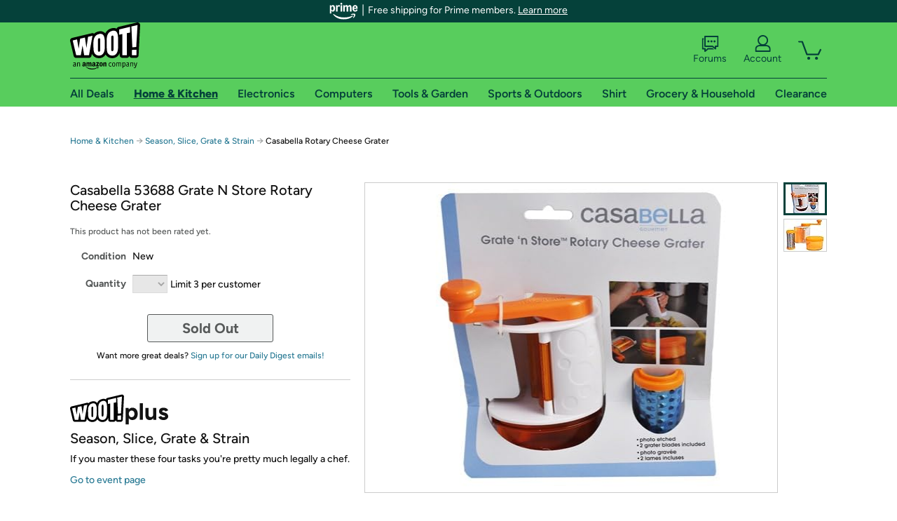

--- FILE ---
content_type: text/xml
request_url: https://sts.us-east-1.amazonaws.com/
body_size: 2054
content:
<AssumeRoleWithWebIdentityResponse xmlns="https://sts.amazonaws.com/doc/2011-06-15/">
  <AssumeRoleWithWebIdentityResult>
    <Audience>us-east-1:9d0ab28f-ed32-4a67-84b0-1a981cafd7fb</Audience>
    <AssumedRoleUser>
      <AssumedRoleId>AROAXUWV4ANCRI2ZNWFVN:cwr</AssumedRoleId>
      <Arn>arn:aws:sts::525508281157:assumed-role/RUM-Monitor-us-east-1-525508281157-0063818041461-Unauth/cwr</Arn>
    </AssumedRoleUser>
    <Provider>cognito-identity.amazonaws.com</Provider>
    <Credentials>
      <AccessKeyId>ASIAXUWV4ANCWMJ5NM2Q</AccessKeyId>
      <SecretAccessKey>PKhHsUeSkSoG2H4924PKMpLAi7A8Z0KGFITYWpTj</SecretAccessKey>
      <SessionToken>IQoJb3JpZ2luX2VjEA4aCXVzLWVhc3QtMSJGMEQCIGtisU7yRuIhAhotY68V/NLF1vbPLb41IAdBpBWhCLyuAiBx13Yq/ofMPzg6L87BwhhwdOT2tmpnE2CX0X76vfDCcyqPAwjX//////////8BEAAaDDUyNTUwODI4MTE1NyIMlWt7bzCesa9O3qlpKuMChooNJnNUpWC0c9z+YLPV7XTWCp1J4Yx4Ak97wr6VsoB230z/KJwD3+LpJePnn6hgJRBmWhjUCXfebeUiHcOJz1kajpmL8jTRR2VqMRvdwBoDrqT9t/D7kbbA8T7ISZfaJkwk3pTGE+RmQoy+NV5Dmc2YFhetAKhEmrVrVsnFcXL4hCOc1ZbBH9dxCwx19d5wqzWqtsQRuNtue3kMdY1YOpbijqnKJA2FdkiPbjBeXHdhdJlP2gkd3PfY6QrZyNSe/GEuFttekpOvV4RaibXqyy3WafKB5HoSb9wZVGofePknz0mSV+AydkTGCMLbVxaU216I2aLRN0zLx/blQI3RKLXlewIGeCp3bQpSri2sV3tsDglSc8MDdt5zycL46VA0Z/7KIfIVPummatFRJVOmH8Rudep4z4VVeIXugzsQYfSiOBPQ/Oh+rJSjM9QKqFTgtGDOIaF748DVNPnz7nNdyISJ7DDW7MbLBjqGAhvOUQgpYxD4mVewPsE+RFvaDEdPlSOq4nm1tbHReqJzNc26Tb2OKChYplGYWA1i8R8cv9uNdWnJwSKFOfPTj1qDkywkKBJxL9BMO7D9h4az6jdm3/QWiFlYlPrZgY9NQL8g14qgDHBd9z09qftRPOeEPCLLHB8/QgLNWOlCmkYIxsFGWHm0ZiJG9UjCGQM554DamSVBFycc9OzTlJvYG6UeWHsYKx3bB4n6dOMIEzKdtcRU9bv09wuWmVTFkOaoRHcEUkrPVWYgryS04Qvyn3n+TJYNg4UxXbMmKzYv+qY1T9huOlhYCi1u1NffBmN9En7uCsLSGRY48nT1TBMZA7yb5TdRluo=</SessionToken>
      <Expiration>2026-01-22T06:32:06Z</Expiration>
    </Credentials>
    <SubjectFromWebIdentityToken>us-east-1:7a5abc03-4573-ce97-b665-72f10f6bc23e</SubjectFromWebIdentityToken>
  </AssumeRoleWithWebIdentityResult>
  <ResponseMetadata>
    <RequestId>8db80010-1fc2-4377-a58f-b8a8a6ca0c34</RequestId>
  </ResponseMetadata>
</AssumeRoleWithWebIdentityResponse>
